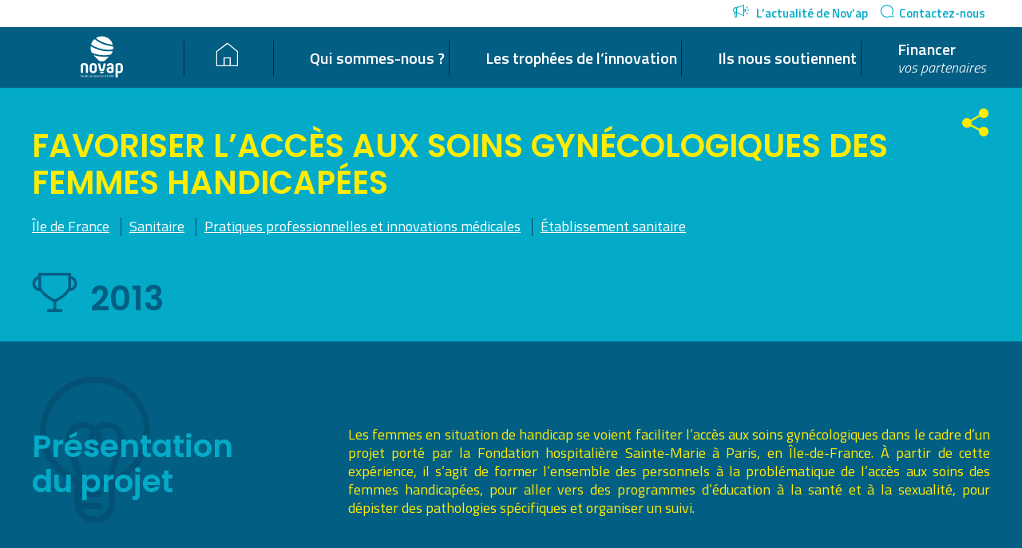

--- FILE ---
content_type: text/html; charset=UTF-8
request_url: https://novap.fehap.fr/candidats/favoriser-lacces-aux-soins-gynecologiques-femmes-handicapees-2/?region=ile-de-france
body_size: 10208
content:
<!DOCTYPE html>
<!--[if lt IE 7]>      <html class="no-js lt-ie9 lt-ie8 lt-ie7"> <![endif]-->
<!--[if IE 7]>         <html class="no-js lt-ie9 lt-ie8"> <![endif]-->
<!--[if IE 8]>         <html class="no-js lt-ie9"> <![endif]-->
<!--[if gt IE 8]><!--> <html lang="fr-FR" class="no-js"> <!--<![endif]-->
<head>
    <meta charset="UTF-8">
    <meta name="viewport" content="width=device-width, initial-scale=1.0">
    <title>Favoriser l&rsquo;accès aux soins gynécologiques des femmes handicapées | Nov&#039;ap</title>
    <link rel="apple-touch-icon" sizes="180x180" href="https://novap.fehap.fr/wp-content/themes/novap/images/icons/apple-touch-icon.png">
<link rel="icon" type="image/png" sizes="32x32" href="https://novap.fehap.fr/wp-content/themes/novap/images/icons/favicon-32x32.png?v=03">
<link rel="icon" type="image/png" sizes="16x16" href="https://novap.fehap.fr/wp-content/themes/novap/images/icons/favicon-16x16.png?v=03">
<link rel="manifest" href="https://novap.fehap.fr/wp-content/themes/novap/images/icons/manifest.json">
<link rel="mask-icon" href="https://novap.fehap.fr/wp-content/themes/novap/images/icons/safari-pinned-tab.svg" color="#5bbad5">
<link rel="shortcut icon" href="https://novap.fehap.fr/wp-content/themes/novap/images/icons/favicon.ico?v=03">
<meta name="msapplication-config" content="https://novap.fehap.fr/wp-content/themes/novap/images/icons/browserconfig.xml">
<meta name="theme-color" content="#ffffff">    <link rel="profile" href="http://gmpg.org/xfn/11">
    <link rel="pingback" href="https://novap.fehap.fr/xmlrpc.php">
    <!--[if lt IE 9]> <script src="https://novap.fehap.fr/wp-content/themes/novap/js/jquery.backgroundSize.js"></script> <![endif]-->
    <meta name='robots' content='max-image-preview:large' />
<link rel='dns-prefetch' href='//fonts.googleapis.com' />
<link rel='stylesheet' id='dashicons-css' href='https://novap.fehap.fr/wp-includes/css/dashicons.min.css?ver=6.4.7' type='text/css' media='all' />
<link rel='stylesheet' id='post-views-counter-frontend-css' href='https://novap.fehap.fr/wp-content/plugins/post-views-counter/css/frontend.min.css?ver=1.5.5' type='text/css' media='all' />
<link rel='stylesheet' id='wp-block-library-css' href='https://novap.fehap.fr/wp-includes/css/dist/block-library/style.min.css?ver=6.4.7' type='text/css' media='all' />
<style id='classic-theme-styles-inline-css' type='text/css'>
/*! This file is auto-generated */
.wp-block-button__link{color:#fff;background-color:#32373c;border-radius:9999px;box-shadow:none;text-decoration:none;padding:calc(.667em + 2px) calc(1.333em + 2px);font-size:1.125em}.wp-block-file__button{background:#32373c;color:#fff;text-decoration:none}
</style>
<style id='global-styles-inline-css' type='text/css'>
body{--wp--preset--color--black: #000000;--wp--preset--color--cyan-bluish-gray: #abb8c3;--wp--preset--color--white: #ffffff;--wp--preset--color--pale-pink: #f78da7;--wp--preset--color--vivid-red: #cf2e2e;--wp--preset--color--luminous-vivid-orange: #ff6900;--wp--preset--color--luminous-vivid-amber: #fcb900;--wp--preset--color--light-green-cyan: #7bdcb5;--wp--preset--color--vivid-green-cyan: #00d084;--wp--preset--color--pale-cyan-blue: #8ed1fc;--wp--preset--color--vivid-cyan-blue: #0693e3;--wp--preset--color--vivid-purple: #9b51e0;--wp--preset--gradient--vivid-cyan-blue-to-vivid-purple: linear-gradient(135deg,rgba(6,147,227,1) 0%,rgb(155,81,224) 100%);--wp--preset--gradient--light-green-cyan-to-vivid-green-cyan: linear-gradient(135deg,rgb(122,220,180) 0%,rgb(0,208,130) 100%);--wp--preset--gradient--luminous-vivid-amber-to-luminous-vivid-orange: linear-gradient(135deg,rgba(252,185,0,1) 0%,rgba(255,105,0,1) 100%);--wp--preset--gradient--luminous-vivid-orange-to-vivid-red: linear-gradient(135deg,rgba(255,105,0,1) 0%,rgb(207,46,46) 100%);--wp--preset--gradient--very-light-gray-to-cyan-bluish-gray: linear-gradient(135deg,rgb(238,238,238) 0%,rgb(169,184,195) 100%);--wp--preset--gradient--cool-to-warm-spectrum: linear-gradient(135deg,rgb(74,234,220) 0%,rgb(151,120,209) 20%,rgb(207,42,186) 40%,rgb(238,44,130) 60%,rgb(251,105,98) 80%,rgb(254,248,76) 100%);--wp--preset--gradient--blush-light-purple: linear-gradient(135deg,rgb(255,206,236) 0%,rgb(152,150,240) 100%);--wp--preset--gradient--blush-bordeaux: linear-gradient(135deg,rgb(254,205,165) 0%,rgb(254,45,45) 50%,rgb(107,0,62) 100%);--wp--preset--gradient--luminous-dusk: linear-gradient(135deg,rgb(255,203,112) 0%,rgb(199,81,192) 50%,rgb(65,88,208) 100%);--wp--preset--gradient--pale-ocean: linear-gradient(135deg,rgb(255,245,203) 0%,rgb(182,227,212) 50%,rgb(51,167,181) 100%);--wp--preset--gradient--electric-grass: linear-gradient(135deg,rgb(202,248,128) 0%,rgb(113,206,126) 100%);--wp--preset--gradient--midnight: linear-gradient(135deg,rgb(2,3,129) 0%,rgb(40,116,252) 100%);--wp--preset--font-size--small: 13px;--wp--preset--font-size--medium: 20px;--wp--preset--font-size--large: 36px;--wp--preset--font-size--x-large: 42px;--wp--preset--spacing--20: 0.44rem;--wp--preset--spacing--30: 0.67rem;--wp--preset--spacing--40: 1rem;--wp--preset--spacing--50: 1.5rem;--wp--preset--spacing--60: 2.25rem;--wp--preset--spacing--70: 3.38rem;--wp--preset--spacing--80: 5.06rem;--wp--preset--shadow--natural: 6px 6px 9px rgba(0, 0, 0, 0.2);--wp--preset--shadow--deep: 12px 12px 50px rgba(0, 0, 0, 0.4);--wp--preset--shadow--sharp: 6px 6px 0px rgba(0, 0, 0, 0.2);--wp--preset--shadow--outlined: 6px 6px 0px -3px rgba(255, 255, 255, 1), 6px 6px rgba(0, 0, 0, 1);--wp--preset--shadow--crisp: 6px 6px 0px rgba(0, 0, 0, 1);}:where(.is-layout-flex){gap: 0.5em;}:where(.is-layout-grid){gap: 0.5em;}body .is-layout-flow > .alignleft{float: left;margin-inline-start: 0;margin-inline-end: 2em;}body .is-layout-flow > .alignright{float: right;margin-inline-start: 2em;margin-inline-end: 0;}body .is-layout-flow > .aligncenter{margin-left: auto !important;margin-right: auto !important;}body .is-layout-constrained > .alignleft{float: left;margin-inline-start: 0;margin-inline-end: 2em;}body .is-layout-constrained > .alignright{float: right;margin-inline-start: 2em;margin-inline-end: 0;}body .is-layout-constrained > .aligncenter{margin-left: auto !important;margin-right: auto !important;}body .is-layout-constrained > :where(:not(.alignleft):not(.alignright):not(.alignfull)){max-width: var(--wp--style--global--content-size);margin-left: auto !important;margin-right: auto !important;}body .is-layout-constrained > .alignwide{max-width: var(--wp--style--global--wide-size);}body .is-layout-flex{display: flex;}body .is-layout-flex{flex-wrap: wrap;align-items: center;}body .is-layout-flex > *{margin: 0;}body .is-layout-grid{display: grid;}body .is-layout-grid > *{margin: 0;}:where(.wp-block-columns.is-layout-flex){gap: 2em;}:where(.wp-block-columns.is-layout-grid){gap: 2em;}:where(.wp-block-post-template.is-layout-flex){gap: 1.25em;}:where(.wp-block-post-template.is-layout-grid){gap: 1.25em;}.has-black-color{color: var(--wp--preset--color--black) !important;}.has-cyan-bluish-gray-color{color: var(--wp--preset--color--cyan-bluish-gray) !important;}.has-white-color{color: var(--wp--preset--color--white) !important;}.has-pale-pink-color{color: var(--wp--preset--color--pale-pink) !important;}.has-vivid-red-color{color: var(--wp--preset--color--vivid-red) !important;}.has-luminous-vivid-orange-color{color: var(--wp--preset--color--luminous-vivid-orange) !important;}.has-luminous-vivid-amber-color{color: var(--wp--preset--color--luminous-vivid-amber) !important;}.has-light-green-cyan-color{color: var(--wp--preset--color--light-green-cyan) !important;}.has-vivid-green-cyan-color{color: var(--wp--preset--color--vivid-green-cyan) !important;}.has-pale-cyan-blue-color{color: var(--wp--preset--color--pale-cyan-blue) !important;}.has-vivid-cyan-blue-color{color: var(--wp--preset--color--vivid-cyan-blue) !important;}.has-vivid-purple-color{color: var(--wp--preset--color--vivid-purple) !important;}.has-black-background-color{background-color: var(--wp--preset--color--black) !important;}.has-cyan-bluish-gray-background-color{background-color: var(--wp--preset--color--cyan-bluish-gray) !important;}.has-white-background-color{background-color: var(--wp--preset--color--white) !important;}.has-pale-pink-background-color{background-color: var(--wp--preset--color--pale-pink) !important;}.has-vivid-red-background-color{background-color: var(--wp--preset--color--vivid-red) !important;}.has-luminous-vivid-orange-background-color{background-color: var(--wp--preset--color--luminous-vivid-orange) !important;}.has-luminous-vivid-amber-background-color{background-color: var(--wp--preset--color--luminous-vivid-amber) !important;}.has-light-green-cyan-background-color{background-color: var(--wp--preset--color--light-green-cyan) !important;}.has-vivid-green-cyan-background-color{background-color: var(--wp--preset--color--vivid-green-cyan) !important;}.has-pale-cyan-blue-background-color{background-color: var(--wp--preset--color--pale-cyan-blue) !important;}.has-vivid-cyan-blue-background-color{background-color: var(--wp--preset--color--vivid-cyan-blue) !important;}.has-vivid-purple-background-color{background-color: var(--wp--preset--color--vivid-purple) !important;}.has-black-border-color{border-color: var(--wp--preset--color--black) !important;}.has-cyan-bluish-gray-border-color{border-color: var(--wp--preset--color--cyan-bluish-gray) !important;}.has-white-border-color{border-color: var(--wp--preset--color--white) !important;}.has-pale-pink-border-color{border-color: var(--wp--preset--color--pale-pink) !important;}.has-vivid-red-border-color{border-color: var(--wp--preset--color--vivid-red) !important;}.has-luminous-vivid-orange-border-color{border-color: var(--wp--preset--color--luminous-vivid-orange) !important;}.has-luminous-vivid-amber-border-color{border-color: var(--wp--preset--color--luminous-vivid-amber) !important;}.has-light-green-cyan-border-color{border-color: var(--wp--preset--color--light-green-cyan) !important;}.has-vivid-green-cyan-border-color{border-color: var(--wp--preset--color--vivid-green-cyan) !important;}.has-pale-cyan-blue-border-color{border-color: var(--wp--preset--color--pale-cyan-blue) !important;}.has-vivid-cyan-blue-border-color{border-color: var(--wp--preset--color--vivid-cyan-blue) !important;}.has-vivid-purple-border-color{border-color: var(--wp--preset--color--vivid-purple) !important;}.has-vivid-cyan-blue-to-vivid-purple-gradient-background{background: var(--wp--preset--gradient--vivid-cyan-blue-to-vivid-purple) !important;}.has-light-green-cyan-to-vivid-green-cyan-gradient-background{background: var(--wp--preset--gradient--light-green-cyan-to-vivid-green-cyan) !important;}.has-luminous-vivid-amber-to-luminous-vivid-orange-gradient-background{background: var(--wp--preset--gradient--luminous-vivid-amber-to-luminous-vivid-orange) !important;}.has-luminous-vivid-orange-to-vivid-red-gradient-background{background: var(--wp--preset--gradient--luminous-vivid-orange-to-vivid-red) !important;}.has-very-light-gray-to-cyan-bluish-gray-gradient-background{background: var(--wp--preset--gradient--very-light-gray-to-cyan-bluish-gray) !important;}.has-cool-to-warm-spectrum-gradient-background{background: var(--wp--preset--gradient--cool-to-warm-spectrum) !important;}.has-blush-light-purple-gradient-background{background: var(--wp--preset--gradient--blush-light-purple) !important;}.has-blush-bordeaux-gradient-background{background: var(--wp--preset--gradient--blush-bordeaux) !important;}.has-luminous-dusk-gradient-background{background: var(--wp--preset--gradient--luminous-dusk) !important;}.has-pale-ocean-gradient-background{background: var(--wp--preset--gradient--pale-ocean) !important;}.has-electric-grass-gradient-background{background: var(--wp--preset--gradient--electric-grass) !important;}.has-midnight-gradient-background{background: var(--wp--preset--gradient--midnight) !important;}.has-small-font-size{font-size: var(--wp--preset--font-size--small) !important;}.has-medium-font-size{font-size: var(--wp--preset--font-size--medium) !important;}.has-large-font-size{font-size: var(--wp--preset--font-size--large) !important;}.has-x-large-font-size{font-size: var(--wp--preset--font-size--x-large) !important;}
.wp-block-navigation a:where(:not(.wp-element-button)){color: inherit;}
:where(.wp-block-post-template.is-layout-flex){gap: 1.25em;}:where(.wp-block-post-template.is-layout-grid){gap: 1.25em;}
:where(.wp-block-columns.is-layout-flex){gap: 2em;}:where(.wp-block-columns.is-layout-grid){gap: 2em;}
.wp-block-pullquote{font-size: 1.5em;line-height: 1.6;}
</style>
<link rel='stylesheet' id='novap-webfonts-css' href='//fonts.googleapis.com/css?family=Poppins:400,500,600|Titillium+Web:300i,400,600,700' type='text/css' media='all' />
<link rel='stylesheet' id='novap-style-css' href='https://novap.fehap.fr/wp-content/themes/novap/css/style.css?ver=1.1.11' type='text/css' media='screen' />
<link rel='stylesheet' id='novap-style-print-css' href='https://novap.fehap.fr/wp-content/themes/novap/css/print.css?ver=1.1.0' type='text/css' media='print' />
<script type="text/javascript" src="https://novap.fehap.fr/wp-includes/js/jquery/jquery.min.js?ver=3.7.1" id="jquery-core-js"></script>
<script type="text/javascript" src="https://novap.fehap.fr/wp-includes/js/jquery/jquery-migrate.min.js?ver=3.4.1" id="jquery-migrate-js"></script>
<script type="text/javascript" src="https://novap.fehap.fr/wp-content/themes/novap/js/modernizr-2.6.2-respond-1.1.0.min.js?ver=2.6.2" id="modernizr-js"></script>
<script type="text/javascript" id="novap-scripts-js-extra">
/* <![CDATA[ */
var novap_script_objects = {"theme_url":"https:\/\/novap.fehap.fr\/wp-content\/themes\/novap","ajax_url":"https:\/\/novap.fehap.fr\/wp-admin\/admin-ajax.php"};
/* ]]> */
</script>
<script type="text/javascript" src="https://novap.fehap.fr/wp-content/themes/novap/js/scripts.min.js?ver=1.1.05" id="novap-scripts-js"></script>
<script></script><link rel="https://api.w.org/" href="https://novap.fehap.fr/wp-json/" /><link rel="EditURI" type="application/rsd+xml" title="RSD" href="https://novap.fehap.fr/xmlrpc.php?rsd" />
<link rel="canonical" href="https://novap.fehap.fr/candidats/favoriser-lacces-aux-soins-gynecologiques-femmes-handicapees-2/" />
<link rel='shortlink' href='https://novap.fehap.fr/?p=1409' />
<link rel="alternate" type="application/json+oembed" href="https://novap.fehap.fr/wp-json/oembed/1.0/embed?url=https%3A%2F%2Fnovap.fehap.fr%2Fcandidats%2Ffavoriser-lacces-aux-soins-gynecologiques-femmes-handicapees-2%2F" />
<link rel="alternate" type="text/xml+oembed" href="https://novap.fehap.fr/wp-json/oembed/1.0/embed?url=https%3A%2F%2Fnovap.fehap.fr%2Fcandidats%2Ffavoriser-lacces-aux-soins-gynecologiques-femmes-handicapees-2%2F&#038;format=xml" />
<meta name="generator" content="Site Kit by Google 1.118.0" /><meta name="generator" content="Powered by WPBakery Page Builder - drag and drop page builder for WordPress."/>
<style type="text/css" media="screen">
    /* html { margin-top: 32px !important; }
    * html body { margin-top: 32px !important; }
    @media screen and ( min-width: 768px and max-width: 782px ) {
        html { margin-top: 46px !important; }
        * html body { margin-top: 46px !important; }
    }
    @media screen and ( max-width: 767px ) {
        html { margin-top: 0 !important; }
        * html body { margin-top: 0 !important; }
    } */
</style>
<link rel="icon" href="https://novap.fehap.fr/wp-content/uploads/2020/05/cropped-novap_couleur_favicon-32x32.png" sizes="32x32" />
<link rel="icon" href="https://novap.fehap.fr/wp-content/uploads/2020/05/cropped-novap_couleur_favicon-192x192.png" sizes="192x192" />
<link rel="apple-touch-icon" href="https://novap.fehap.fr/wp-content/uploads/2020/05/cropped-novap_couleur_favicon-180x180.png" />
<meta name="msapplication-TileImage" content="https://novap.fehap.fr/wp-content/uploads/2020/05/cropped-novap_couleur_favicon-270x270.png" />
<noscript><style> .wpb_animate_when_almost_visible { opacity: 1; }</style></noscript>        </head>

<body class="candidate-template-default single single-candidate postid-1409 loading wpb-js-composer js-comp-ver-7.4 vc_responsive">
    <div class="clear"></div><div id="log"></div>
      <div id="respMenuWrapper"></div><a id="respMenuButton" href="javacript:;"><i><span></span></i></a>    
    <header id="header">
        <div id="headerTop">
            <div class="pageInner">
                <div id="headerTopRight">
                    <div id="topMenuWrapper">
                        <ul id="headerTopRightMenu">
                            <li id="menu-item-41" class="menu-item menu-item-type-post_type menu-item-object-page menu-item-41"><a href="https://novap.fehap.fr/lactualite-de-novap/"><i class="pictoNews"></i> L&rsquo;actualité de Nov&rsquo;ap</a></li>
<li id="menu-item-40" class="menu-item menu-item-type-post_type menu-item-object-page menu-item-40"><a href="https://novap.fehap.fr/contactez-nous/"><i class="pictoChat"></i>Contactez-nous</a></li>
                        </ul>
                    </div>
                </div>
                <div class="clear"></div>
            </div>
        </div>
        <div id="headerMain">
            <div class="pageInner">
                <a id="mainLogo" href="https://novap.fehap.fr/" title="" rel="home"></a>
                <div id="mainNavWrapper">
                    <nav id="mainNav">
                        <ul id="mainMenu">
                            <li id="menu-item-1478" class="home menu-item menu-item-type-post_type menu-item-object-page menu-item-home menu-item-1478"><a href="https://novap.fehap.fr/"><i class="pictoHome"></i></a></li>
<li id="menu-item-449" class="menu-item menu-item-type-post_type menu-item-object-page menu-item-449"><a href="https://novap.fehap.fr/quest-ce-que-novap/">Qui sommes-nous ?</a></li>
<li id="menu-item-37" class="sub6 candidate menu-item menu-item-type-post_type menu-item-object-page menu-item-has-children menu-item-37"><a href="https://novap.fehap.fr/fehap-valorise-vos-innovations/">Les trophées de l&rsquo;innovation</a>
<ul class="sub-menu">
	<li id="menu-item-394" class="menu-item menu-item-type-post_type menu-item-object-page menu-item-394"><a href="https://novap.fehap.fr/fehap-valorise-vos-innovations/">Quand la Fehap valorise vos innovations</a></li>
	<li id="menu-item-2492" class="menu-item menu-item-type-post_type menu-item-object-page menu-item-2492"><a href="https://novap.fehap.fr/les-laureats/">Les lauréats</a></li>
	<li id="menu-item-392" class="menu-item menu-item-type-post_type menu-item-object-page menu-item-392"><a href="https://novap.fehap.fr/les-candidats/">Les candidats : cartographie des projets reçus</a></li>
</ul>
</li>
<li id="menu-item-4332" class="menu-item menu-item-type-post_type menu-item-object-page menu-item-4332"><a href="https://novap.fehap.fr/partenaires/">Ils nous soutiennent</a></li>
<li id="menu-item-38" class="menu-item menu-item-type-post_type menu-item-object-page menu-item-38"><a href="https://novap.fehap.fr/vos-partenaires/">Financer <br /><small>vos partenaires</small></a></li>
                        </ul>
                        <div class="clear"></div>
                    </nav>
                </div>
                <div class="clear"></div>
            </div>
        </div>
    </header>
    <div id="mainContent" role="main">    <header class="pageHeader candidateHeader" style="background-image: url();">
        <div class="pageInner">
                        <script>
                jQuery('.pageHeaderNav li, #mainMenu li').find('a[href="https://novap.fehap.fr/candidats/favoriser-lacces-aux-soins-gynecologiques-femmes-handicapees-2/"]').parents('li').addClass('current-menu-item');
            </script>
            <h1>Favoriser l&rsquo;accès aux soins gynécologiques des femmes handicapées</h1>
            <ul class="meta">
                <li><a href='https://novap.fehap.fr/candidats/favoriser-lacces-aux-soins-gynecologiques-femmes-handicapees-2/?region=ile-de-france'>Île de France</a></li>                <li><a href='https://novap.fehap.fr/candidats/favoriser-lacces-aux-soins-gynecologiques-femmes-handicapees-2/?sector=sanitaire'>Sanitaire</a></li>                <li><a href='https://novap.fehap.fr/candidats/favoriser-lacces-aux-soins-gynecologiques-femmes-handicapees-2/?topic=pratiques-professionnelles-et-innovations-medicales'>Pratiques professionnelles et innovations médicales</a></li>                <li><a href='https://novap.fehap.fr/candidats/favoriser-lacces-aux-soins-gynecologiques-femmes-handicapees-2/?et_type=etablissement-sanitaire'>Établissement sanitaire</a></li>            </ul>
            <div class="candidateInfos">
                <i class="pictoCup"></i>                <div class="year">2013</div>
            </div>
            <nav class="postsNav">
    <ul>
        <li class="prev"><a href="https://novap.fehap.fr/candidats/communaute-facebook-autour-bien-etre-dietetique/" rel="prev"><i class="pictoArrowLeft"></i></a></li>
        <li class="all"><a href="https://novap.fehap.fr/candidats/favoriser-lacces-aux-soins-gynecologiques-femmes-handicapees-2/">Revenir à la liste</a></li>        <li class="next"><a href="https://novap.fehap.fr/candidats/mediation-animale-contexte-intergenerationnel/" rel="next"><span class=""><i class="pictoArrowRight"></i></a> <i class="pictoRight"></i></li>
        <div class="clear"></div>
    </ul>
</nav>            <div class="socialsShareWrapper">
    <a href="javascript:;" class="open" title="Share this page"><i class="pictoShare"></i></a>
    <ul class="socials socialShare">
        <li><a class="facebook" href="https://www.facebook.com/sharer/sharer.php?u=https://novap.fehap.fr/candidats/favoriser-lacces-aux-soins-gynecologiques-femmes-handicapees-2/" title="Partager sur Facebook" target="_blank"></a></li>
        <li><a class="twitter" href="https://twitter.com/home?status=Favoriser+l%27acc%C3%A8s+aux+soins+gyn%C3%A9cologiques+des+femmes+handicap%C3%A9es+https%3A%2F%2Fnovap.fehap.fr%2F%3Fp%3D1409" title="Partager sur Twitter" target="_blank"></a></li>
        <li><a class="linkedin" href="https://www.linkedin.com/shareArticle?mini=true&url=https://novap.fehap.fr/candidats/favoriser-lacces-aux-soins-gynecologiques-femmes-handicapees-2/&title=Favoriser l'accès aux soins gynécologiques des femmes handicapées&summary=&source=" title="Partager sur LinkedIn" target="_blank"></a></li>
    </ul>
    <div class="clear"></div>
</div>            <div class="clear"></div>
        </div>
    </header>
    <div class="pageContent projectContent editableContent">
        <div class="pagePart presentation blueBg">
            <div class="pageInner">      
                <div class="title">
                    <h2>Présentation<br />du projet</h2>
                </div>
                <div class="content">
                    <p style="text-align: justify;">Les femmes en situation de handicap se voient faciliter l’accès aux soins gynécologiques dans le cadre d’un projet porté par la Fondation hospitalière Sainte-Marie à Paris, en Île-de-France. À partir de cette expérience, il s’agit de former l’ensemble des personnels à la problématique de l’accès aux soins des femmes handicapées, pour aller vers des programmes d’éducation à la santé et à la sexualité, pour dépister des pathologies spécifiques et organiser un suivi.</p>
                </div>
            </div>
        </div>
        
                <div class="pagePart whyWhat">
            <div class="pageInner">      
                <div class="title">
                    <h2>Pour qui ?<br />Pour quoi ?</h2>
                </div>
                <div class="content">
                    <p style="text-align: justify;">L’accès aux soins des personnes handicapées est difficile pour les soins primaires. En ce qui concerne les femmes handicapées, il faut en outre prendre en compte les soins nécessaires liés à la féminité.</p>
<p>&nbsp;</p>
<p>&nbsp;</p>
                </div>
            </div>
        </div>
                
                <div class="pagePart solution yellowBg">
            <div class="pageInner">      
                <div class="title">
                    <h2>La solution</h2>
                </div>
                <div class="content">
                    <p><iframe src="//www.youtube.com/embed/BKmtRGiIvRk" width="792" height="444" allowfullscreen="allowfullscreen" data-mce-fragment="1"></iframe></p>
<p style="text-align: justify;">Parmi les principes énoncés par la Convention de l’ONU relative aux droits des personnes handicapées, signée et ratifiée par la France, ainsi que par la déclaration de Madrid sur la non-discrimination des personnes en situation de handicap, le droit à une prise en charge médicale adaptée, à l’accès aux soins, ainsi que l’obligation de former les professionnels de santé à une prise en charge adaptée des personnes en situation de handicap apparaissent comme des piliers.</p>
<p style="text-align: justify;">Cinq ans après la ratification de cette convention, qu’en est-il, en France, de la situation de la prise en charge gynécologique de la femme en situation de handicap ? En matière de soin, et d’accessibilité aux soins, un certain nombre de lacunes persistent. Le manque d’accessibilité, notamment pour des raisons architecturales ou informationnelles, continue de constituer un des obstacles majeurs à l’accès aux soins des personnes en situation de handicap, en France comme ailleurs dans le monde. La faible formation/information des professionnels de santé sur les spécificités des situations de handicap et le peu d’activités d’éducation à la santé et de prévention peuvent engendrer des conduites à risque ou des retards de diagnostic. En matière de suivi gynécologique et/ou obstétrical, les problèmes d’accès aux soins sont importants.</p>
<p style="text-align: justify;">Ainsi, l’accessibilité des établissements recevant du public (loi de 2005) n’a guère fait évoluer l’accessibilité des maternités ou des cabinets de gynécologie. Il a été montré que le manque d’accessibilité, dans toutes ses dimensions, impactait négativement la prise en charge médicale gynécologique prophylactique et thérapeutique des patientes en situation de handicap. Depuis 2006, sur la base des données recueillies depuis six ans à la consultation « parentalité handicap » de l’Institut mutualiste Montsouris (IMM), il a été estimé que seulement 10 % des femmes en situation de handicap moteur avaient un suivi gynécologique. Ces données viennent confirmer l’absence apparente, en dehors de rares initiatives isolées, de structures de prise en charge gynécologique standardisée et adaptée à ces patientes.</p>
<p style="text-align: justify;">La Fondation hospitalière Sainte-Marie, gestionnaire du SAPPH (Service d’accompagnement à la parentalité des personnes handicapées), en lien étroit avec l’ARS Île-de-France, propose d’ouvrir une unité de gynécologie destinée à des femmes handicapées. Cette unité proposerait une activité de consultation, mais aussi un travail de construction d’un réseau de prise en charge adaptée sur le territoire francilien. Cette activité se construit dans le cadre d’un partenariat avec l’IMM quant à l’utilisation des moyens matériels (locaux, table d’examen adaptée…) et est adossée à un projet de recherche/ action soutenu par la Fondation Paul-Bennetot.</p>
                </div>
            </div>
        </div>
                
                <div class="pagePart contact orangeBg">
            <div class="pageInner">      
                <div class="title">
                    <h2>Contact</h2>
                </div>
                <div class="content">
                    <div class="coordinates">
                        <p>Fondation hospitalière Sainte-Marie<br />
167 rue Raymond Losserand<br />
75014</p>
<p>Tél. 01 53 90 63 63</p>
                    </div>
                </div>
                                <div class="mapWrapper">
                    <div id="map"></div>
                </div>
                <script src="//maps.googleapis.com/maps/api/js?sensor=true&libraries=places&key=AIzaSyCZ5rr0dE6uTEM8_r7x42js1OqRYrYBZKk"></script>
                <script>
                    (function($){
                        var map_tyles = [
                            {
                              "stylers": [
                                { "visibility": "on" },
                                { "hue": "#D1142C" },
                                { "saturation": -100 },
                                { "lightness": 0 }
                              ]
                            }
                        ];
                        function initializeMap() {
                            var map = new google.maps.Map(document.getElementById("map"));
                            var position = new google.maps.LatLng(48.829285, 2.311329);

                            var my_icon = {
                                url: novap_script_objects.theme_url+"/images/store_locator/marker.png",
                                size: new google.maps.Size(27, 42),
                                origin: new google.maps.Point(0,0),
                                anchor: new google.maps.Point(13, 42)
                            };

                            marker = new google.maps.Marker({
                                position: position,
                                map: map,
                                title:name,
                                icon: my_icon
                            });

                            var my_options = {
                                mapTypeId: google.maps.MapTypeId.TERRAIN,
                                scrollwheel: false,
                                navigationControl: true,
                                mapTypeControl: false,
                                scaleControl: true,
                                draggable: true,
                                styles: map_tyles,
                                streetViewControl: false
                            };

                            map.setOptions(my_options);
                            // map.setOptions({styles: blueOceanStyles});

                            map.setCenter(position);
                            map.setZoom(15);

                        }
                        $(document).ready(function(){
                            initializeMap();
                        });
                    })(jQuery);
                </script>
                            </div>
        </div>
            </div>
    <div class="pageInner">      
        <div class="espace60"></div>
        <h2 class="textCenter">
                        D'autres projets sur le même thème
                    </h2>
        <div class="espace30"></div>
        <div class="itemsGrid candidates">    <a href="https://novap.fehap.fr/candidats/plateforme-metiers-de-lautonomie/" class="projectItem" style="background-image: url();" data-search="plateforme des métiers de l’autonomie - cap solidaire"  data-regions="corse" data-sectors="" data-topics="" data-biz-types="" data-year="2022">
    <div class="overlay">
        <div class="overlayInner">
            <h4>Plateforme des métiers de l’autonomie</h4>
            <div class="establishment">CAP Solidaire</div>
            <div class="year">2022</div>
            <hr>
            <span class="more">En savoir +</span>
            <div class="clear"></div>
        </div>
    </div>
</a><a href="https://novap.fehap.fr/candidats/sy-nephro-1ere-application-sante-securisee-nephrologie-faciliter-parcours-de-prevention-de-prise-charge-daccompagnement-personnalise/" class="projectItem" style="background-image: url();" data-search="sy-nephro : 1ère application santé sécurisée en néphrologie pour faciliter le parcours de prévention, de prise en charge et d’accompagnement personnalisé - fondation charles mion – aider santé"  data-regions="occitanie" data-sectors="" data-topics="" data-biz-types="" data-year="2022">
    <div class="overlay">
        <div class="overlayInner">
            <h4>SY-NEPHRO : 1ère application santé sécurisée en néphrologie pour faciliter le parcours de prévention, de prise en charge et d’accompagnement personnalisé</h4>
            <div class="establishment">Fondation Charles Mion – AIDER Santé</div>
            <div class="year">2022</div>
            <hr>
            <span class="more">En savoir +</span>
            <div class="clear"></div>
        </div>
    </div>
</a><a href="https://novap.fehap.fr/candidats/ferme-therapeutique/" class="projectItem" style="background-image: url();" data-search="ferme thérapeutique - ehpad le patio - association acep"  data-regions="ile-de-france" data-sectors="" data-topics="" data-biz-types="" data-year="2022">
    <div class="overlay">
        <div class="overlayInner">
            <h4>Ferme thérapeutique</h4>
            <div class="establishment">EHPAD Le Patio - Association ACEP</div>
            <div class="year">2022</div>
            <hr>
            <span class="more">En savoir +</span>
            <div class="clear"></div>
        </div>
    </div>
</a>    <div class="noResults">Aucun résultat trouvé pour vos critères</div></div><div class="clear"></div><script>
    (function($){
        jQuery(document).ready(function(){    
            var config = {
              '.chosen-select' : {no_results_text: "Aucun résultat pour"},
              '.chosen-select-deselect'  : {allow_single_deselect:true},
              '.chosen-select-no-single' : {disable_search_threshold:10}
            }
            for (var selector in config) {
              jQuery(selector).chosen(config[selector]);
            }
        });
    })(jQuery);
</script><script>    (function($){        $(document).ready(function(){            function updateItems(){                $('.noResults').hide();                                var regions = $('#regions').val();                var topics = $('#topics').val();                var years = $('#years').val();                var sectors = $('#sectors').val();                var types = $('#types').val();                var search = $('#search').val();                                $('.projectItem').show();                $('.projectItem').each(function(){                    var this_project = $(this);                    if ( regions ){                        var ok_regions = false;                        var p_regions = this_project.attr('data-regions').split(',');                        for (var i=0; i<regions.length; i++){                            if ( p_regions.indexOf(regions[i]) > -1 ){ ok_regions = true; }                        }                        if ( !ok_regions ){ this_project.hide(); }                    }                    if ( topics ){                        var ok_topics = false;                        var p_topics = this_project.attr('data-topics').split(',');                        for (var i=0; i<topics.length; i++){                            if ( p_topics.indexOf(topics[i]) > -1 ){ ok_topics = true; }                        }                        if ( !ok_topics ){ this_project.hide(); }                    }                    if ( years ){                        var ok_years = false;                        var p_year = this_project.attr('data-year');                        for (var i=0; i<years.length; i++){                            if ( p_year == years[i]){ ok_years = true; }                        }                        if ( !ok_years ){ this_project.hide(); }                    }                    if ( sectors ){                        var ok_sectors = false;                        var p_sectors = this_project.attr('data-sectors').split(',');                        for (var i=0; i<sectors.length; i++){                            if ( p_sectors.indexOf(sectors[i]) > -1 ){ ok_sectors = true; }                        }                        if ( !ok_sectors ){ this_project.hide(); }                    }                    if ( types ){                        var ok_types = false;                        var p_types = this_project.attr('data-biz-types').split(',');                        for (var i=0; i<types.length; i++){                            if ( p_types.indexOf(types[i]) > -1 ){ ok_types = true; }                        }                        if ( !ok_types ){ this_project.hide(); }                    }                    if ( search ){                        // console.log(this_project.attr('data-search'));                        // console.log(search.toLowerCase());                        // console.log(this_project.attr('data-search').indexOf( search.toLowerCase() ));                        if ( !(this_project.attr('data-search').indexOf( search.toLowerCase() ) > -1) ){ this_project.hide(); }                    }                });                                if ( !$('.projectItem:visible').length ){                    $('.noResults').fadeIn();                }            }            $('#regions, #topics, #years, #sectors, #types').change(function(){                updateItems();            });            // $('.goSearch').click(function(e){                // updateItems();                // e.preventDefault();            // });            $('#filtersForm').submit(function(e){                // alert('ok');                e.preventDefault();                updateItems();            });        });    })(jQuery);</script>    </div>
    <div class="espace100"></div>
    <div class="espace60"></div>
        
                <div class="pageInner footerInterpellationWrapper">
            <div class="wpb-content-wrapper"><div class="vc_row wpb_row vc_row-fluid yellow_bg interpellationBlock vc_custom_1507640855057 vc_row-o-equal-height vc_row-o-content-middle vc_row-flex"><div class="wpb_column vc_column_container vc_col-sm-6"><div class="vc_column-inner"><div class="wpb_wrapper">
	<div class="wpb_text_column wpb_content_element " >
		<div class="wpb_wrapper">
			<h2><span style="color: #005d83;">Vous souhaitez déposer</span><br />
<span style="color: #005d83;">un dossier ?</span></h2>
<p>N&rsquo;hésitez pas à déposer ici votre dossier de candidature pour les trophées de l&rsquo;innovation FEHAP !</p>

		</div>
	</div>
</div></div></div><div class="wpb_column vc_column_container vc_col-sm-6"><div class="vc_column-inner"><div class="wpb_wrapper">
	<div class="wpb_text_column wpb_content_element " >
		<div class="wpb_wrapper">
			<p style="text-align: center;"><a href="http://novap.fehap.fr/deposer-votre-projet/" target="" class="button blue_light  style="">Déposez votre dossier en ligne !</a></p>

		</div>
	</div>
</div></div></div></div>
</div>        </div>
            </div>
    <div class="clear"></div>
    
    <footer id="footer" role="contentinfo" style="background-image: url();">
        <div class="pageInner">
            <a href="http://www.fehap.fr" target="_blank"><img src="https://novap.fehap.fr/wp-content/themes/novap/images/fehap_footer.png" alt="Nov'ap" id="footerLogo" /></a>
            <div id="footerCols" class="row last">
                <div class="col col3 comHeight" data-height-group="footerCol">
                    Fédération des Etablissements Hospitaliers<br />
                    & d'Aide à la Personne<br />
                    Privés Non Lucratifs
                    <br />© copyright 2026                </div>
                <div class="col col3 comHeight" data-height-group="footerCol">
                    <p>01 53 98 95 00<br />
179, rue de Lourmel 75 015 PARIS</p>
                </div>
                <div class="col col3 comHeight" data-height-group="footerCol">
                    <nav id="footerNav"><ul><li id="menu-item-50" class="menu-item menu-item-type-post_type menu-item-object-page menu-item-50"><a href="https://novap.fehap.fr/contactez-nous/">Nous contacter</a></li>
<li id="menu-item-49" class="menu-item menu-item-type-post_type menu-item-object-page menu-item-49"><a href="https://novap.fehap.fr/mentions-legales/">Mentions légales</a></li>
</ul></nav>
                </div>
                <div class="col col3 comHeight" data-height-group="footerCol">
                                            <img src="https://novap.fehap.fr/wp-content/themes/novap/images/partenaires_footer.png" class="footerBank" />
                                    </div>
                <div class="clear"></div>
            </div>
            <div class="clear"></div>
        </div>
    </footer>
    <div class="clear"></div>
    
    <style>/*Centrage bouton formulaire*/
.page-id-1824 button {
display: block !important;
margin: 0 auto !important;
}

/*Force l'apparition des description de champs de formulaire*/
.gform_wrapper .gform_fields  li.gfield .gfield_description {
display: block !important;
}
/*Force l'apparition des labels de champs de formulaire*/
label.gfield_label {
display: block !important;
margin-bottom: 0 !important;
margin-top: 30px !important;
}

/*Style des titres des formulaires*/
.t1 {
margin-top: 60px !important;
text-transform: uppercase !important;
font-weight: bold !important;
font-size: 1.8em !important;
}

.t2 {
margin-top: 50px !important;
font-size: 1.4em !important;
border-bottom-width: 0px !important;
text-transform: uppercase !important;
}

.t3 {
margin-top: 40px !important;
font-weight: bold !important;
border-bottom-width: 0px !important;
display: inline-block !important;
}

/*Style séparateur*/
.jump {
margin: 30px 0 0 30px !important;
}

#mainContent div.pageInner.footerInterpellationWrapper {
display: none !important;
}

/*Suppression menu intermédiaire*/
#mainContent header div nav {
display: none !important;
}

/*Bouton candidature*/
#bouton-candidature {
text-transform : uppercase;
margin : 50px;
font-weight: bold;
}

#bouton-candidature a {
background-color : #ffed07;
border : none;
width: 100%;
margin: auto;
font-size : 24px;
color: #035f84;
padding: 25px;
}

#bouton-candidature a:hover {
background-color : #035f84;
color: #ffed07;
animation: 1s ease-in;
}</style>        <!-- Global site tag (gtag.js) - Google Analytics -->
<script async src="https://www.googletagmanager.com/gtag/js?id=UA-36859452-1"></script>
<script>
  window.dataLayer = window.dataLayer || [];
  function gtag(){dataLayer.push(arguments);}
  gtag('js', new Date());

  gtag('config', 'UA-36859452-1');
</script>    <link rel='stylesheet' id='js_composer_front-css' href='https://novap.fehap.fr/wp-content/plugins/js_composer/assets/css/js_composer.min.css?ver=7.4' type='text/css' media='all' />
<script type="text/javascript" src="https://novap.fehap.fr/wp-content/themes/novap/js/custom-form-elements.js?ver=1.102" id="custom-form-elements-script-js"></script>
<script type="text/javascript" src="https://novap.fehap.fr/wp-content/themes/novap/js/royalslider/jquery.royalslider.min.js?ver=1.0" id="royalslider-js"></script>
<script type="text/javascript" src="https://novap.fehap.fr/wp-content/plugins/js_composer/assets/js/dist/js_composer_front.min.js?ver=7.4" id="wpb_composer_front_js-js"></script>
<script></script>
</body>
</html>